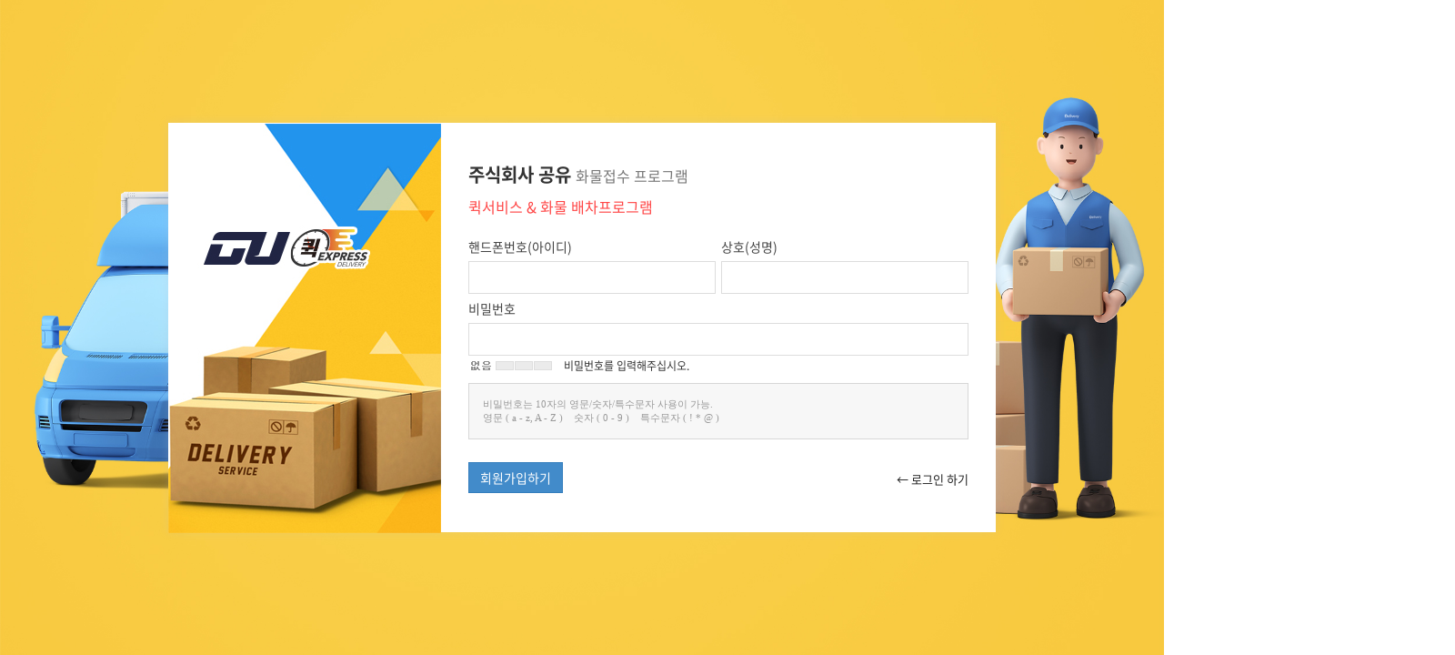

--- FILE ---
content_type: text/html; charset=utf-8
request_url: http://18009924.k-soft.kr/member/join.php
body_size: 6725
content:
<!doctype html>
<html lang="ko">
<head>
	<meta charset="utf-8">
	<meta http-equiv="imagetoolbar" content="no">
	<meta http-equiv="X-UA-Compatible" content="IE=Edge">

	<meta name="description" content="퀵비용,퀵가격,다마스퀵,퀵요금,라보귁,용달요금,화물요금,퀵비,퀵가격,용달가격,화물운송비,퀵서비스,전국화물,기업물류,다마스,라보,트럭,용달,용달이사,1톤,1.4톤,2.5톤,3.5톤,5톤,공유,원룸이사,소형이사,신용카드결제">
	<meta property="og:type" content="website">
	<meta property="og:title" content="퀵서비스, 화물, 용달,  Ai자동배차 !">
	<meta property="og:description" content="퀵비용,퀵가격,다마스퀵,퀵요금,라보귁,용달요금,화물요금,퀵비,퀵가격,용달가격,화물운송비,퀵서비스,전국화물,기업물류,다마스,라보,트럭,용달,용달이사,1톤,1.4톤,2.5톤,3.5톤,5톤,공유,원룸이사,소형이사,신용카드결제">
	<meta property="og:url" content="http://18009924.k-soft.kr">
	<meta property="og:image" content="http://18009924.k-soft.kr/data/site/18009924/login_18009924.jpg">
	<meta name="title" content="퀵서비스, 화물, 용달,  Ai자동배차 !">
	<meta name="keywords" content="퀵비용,퀵가격,다마스퀵,퀵요금,라보귁,용달요금,화물요금,퀵비,퀵가격,용달가격,화물운송비,퀵서비스,전국화물,기업물류,다마스,라보,트럭,용달,용달이사,1톤,1.4톤,2.5톤,3.5톤,5톤,공유,원룸이사,소형이사,신용카드결제">
	<title>퀵서비스, 화물, 용달,  Ai자동배차 !</title>
	<link rel="manifest" href="/manifest.php?1769115968">
	<link rel="icon" type="image/png" href="https://18009924.qag.kr/data/site/18009924/icon_app_18009924.png?v2" />
	<!--<link href="https://fonts.googleapis.com/css?family=Roboto:300,300i,400,400i,500,500i,700,700i,900" rel="stylesheet">-->
	<link type="text/css" href="../skin/default/css/style.css?v5" rel="stylesheet" />
	<link type="text/css" href="../skin/default/css/bootstrap.min.css?v1" rel="stylesheet" />
	<script src="../skin/default/js/jquery-1.8.3.min.js?1769115968"></script>
	<script src="../skin/default/js/jquery-ui-1.10.3.custom.js"></script>
	<link type="text/css" href="../skin/default/css/jquery/jquery-ui-1.10.3.custom.css" rel="stylesheet" />
	<script type="text/javascript" src="../skin/default/js/jquery.validate.min.js"></script>
	<!--<script src="../skin/default/js/TweenMax.min.js"></script>-->
	<link rel="stylesheet" href="../skin/default/js/font-awesome/css/all.css">
	<!--<link rel="stylesheet" href="../skin/default/js/sweetalert2/sweetalert2.css">-->
	<script src="../skin/default/js/scrollbar/jquery.mCustomScrollbar.concat.min.js"></script>
	<link rel="stylesheet" href="../skin/default/js/scrollbar/jquery.mCustomScrollbar.min.css">
	<script src="../skin/default/js/common.js"></script>
	<!--<script src="https://cdn.jsdelivr.net/npm/sweetalert2@9"></script>
	<script src="../skin/default/js/sweetalert2/sweetalert2.js"></script>-->
</head>
<body>
<div id="wrap" class="">


	<div id="container-section">
		<div id="contents-section">
	<link type="text/css" href="../skin/default/css/login.css?t=1769115968" rel="stylesheet" />
	<div class="member-wrap" style="background-image:url('http://18009924.k-soft.kr/data/site/18009924/bg_18009924.jpg?1769115968');">
		<div class="member-box">
			<div class="member-left"><img src="http://18009924.k-soft.kr/data/site/18009924/login_18009924.jpg?1769115968"></div>
			<div class="member-right">
				<div class="member-txt1">주식회사 공유 <span> 화물접수 프로그램</span></div>
				<div class="member-txt2"> 퀵서비스 & 화물 배차프로그램</div>
				<form method="post" id="join_form" name="join_form" action="http://18009924.k-soft.kr/member/process.php" target="noTarget">
				<input type="hidden" id="mode" name="mode" value="join" />
				<div class="member-in-box join-bb">
					<ul>
						<li>
							<div class="member-title">핸드폰번호(아이디)</div>
							<input type="text" id="mb_id" name="mb_id" maxlength="11" onkeyup="this.value=this.value.replace(/[^0-9]/g,'');">
						</li>
						<li>
							<div class="member-title">상호(성명)</div>
							<input type="text" id="mb_name" name="mb_name">
						</li>
						<li>
							<div class="member-title">비밀번호</div>
							<input type="password" id="mb_pwd" name="mb_pwd" maxlength="10">

							<span id="pwd_security"><span class="lv0"></span></span>
							<span class="spwd-info-txt"><div id="pwd_info"><div id="security_info">비밀번호를 입력해주십시오.</div></div></span>

							<div class='csshelp'>
								<p>비밀번호는 10자의 영문/숫자/특수문자 사용이 가능.</p>
								<p class="txt pT3"> 영문 ( a - z, A - Z )&nbsp;&nbsp;&nbsp;&nbsp;숫자 ( 0 - 9 )&nbsp;&nbsp;&nbsp;&nbsp;특수문자 ( ! * @ )</p>
							</div>
							<input type="hidden" id="pwd_chk" name="pwd_chk">

						</li>
					</ul>
					<div class="member-submit" style="margin-top:18px;">
						<input type="submit" class="btn btn-primary" value="회원가입하기">
						<a href="http://18009924.k-soft.kr">← 로그인 하기</a>
					</div>
				</div>
				</form>
			</div>
		</div>
	</div>
	<script>
		jQuery(function(){
			jQuery("#join_form").validate({
				onkeyup: false,
				ignore:"",
				rules: {
					mb_id:{required:true, number:true},
					mb_pwd:{required:true},
					pwd_chk:{required:true},
					mb_name:{required:true}
				},
				messages: {
					mb_id:{required:'핸드폰번호를 입력해주세요.', number:'숫자만 입력하세요.'},
					mb_pwd:{required:'비밀번호를 입력해주세요.'},
					pwd_chk:{required:'비밀번호를 올바르게 설정해주세요.'},
					mb_name:{required:'이름을 입력해주세요.'}
				},
				errorPlacement: function(error, element) {
					error.appendTo(element.parent());
				}
			});

			jQuery("#mb_pwd").keyup(function(){
				jQuery.ajax({
					type : "POST",
					url : "http://18009924.k-soft.kr/api/password_chk.php",
					dataType : "json",
					data : {
						password : jQuery("#mb_pwd").val()
					},
					success : function(data)
					{
						jQuery("#pwd_security span").removeClass("lv0 lv1 lv2 lv3");
						jQuery("#pwd_security span").addClass(data.level);
						jQuery("#security_info").html(data.word);
						if(data.level) jQuery("#pwd_chk").val("yes");
					}
				});
			});
		});
	</script>

</div>
	</div>

	<iframe name="noTarget" frameborder="0" width="100%" height="0" class="dn"></iframe>
</div>
<link rel="stylesheet" href="../skin/default/js/datepicker/jquery-ui.css?v1">
</body>
</html>

--- FILE ---
content_type: text/css
request_url: http://18009924.k-soft.kr/skin/default/css/style.css?v5
body_size: 35868
content:
@charset "utf-8";
@import url( ./fonts.css );

/* 초기화 */
html, body,
div, span,
dl, dt, dd, ul, ol, li,
h1, h2, h3, h4, h5, h6,
p, address,
form, fieldset, legend, input, select, textarea,
table, caption, col, colgroup, thead, tfoot, tbody, th, td{margin:0; padding:0;}
h1, h2, h3, h4, h5, h6{font-size:100%; font-weight:normal;}
html, fieldset, img, abbr, acronym{border:0 none;}
ol, ul, li, dl, dt, dd{list-style:none;}
table{border-collapse:collapse; border-spacing:0;}
caption, th, td{font-weight:normal;}
address, caption, em{font-weight:normal; font-style:normal;}
caption{display:none;}
legend{display:none;}
html{}
body{min-width:1600px; margin:0; padding:0; font-size:12px; font-family:"Noto Sans Korean", sans-serif !important; overflow-x:hidden;}
textarea, select{font-size:12px; font-family:"Noto Sans Korean", sans-serif; border-radius:0; -webkit-border-radius:0;}
select{height:24px; margin:0; padding:2px; border-radius:0; -webkit-border-radius:0; border:1px solid #d7d7d7; font-family:"Noto Sans Korean", sans-serif; background:#fff;}
p{margin:0; padding:0; word-break:break-all;}
hr{display:none;}
pre{overflow-x:scroll; font-size:1.1em;}
a{color:#222; text-decoration:none;}
button{cursor:pointer;}
*, :after, :before{outline:none; -webkit-box-sizing:border-box; -moz-box-sizing:border-box; box-sizing:border-box;}
div,
p{}
input{border-radius:0; -webkit-border-radius:0; outline:0;}
label{margin:0 !imortant; font-weight:normal !important;}
.dn{display:none;}

.wt10{width:10% !important;}
.wt15{width:15% !important;}
.wt35{width:35% !important;}
.mT5{margin-top:5px !important;}
.mT10{margin-top:10px;}
.mT30{margin-top:30px;}
.mT50{margin-top:50px;}
.mL10{margin-left:10px;}
.blind{font-size:0; left:-1000em; line-height:0; position:absolute;}

/* common */
.cont-wrap{width:1220px; margin:0 auto; padding:0 10px;}
.cont-wrap:after{clear:both; content:""; display:block;}
.clear{}
.clear:after{clear:both; content:""; display:block;}
.float-left{float:left;}
.float-right{float:right;}
.text-left{text-align:left;}
.text-right{text-align:right;}

::placeholder{
	color:#999;
	opacity: 1;
}

:-ms-input-placeholder{
	color:#999;
}

::-ms-input-placeholder{
	color:#999;
}

.required,
.selectric-required .selectric{background-image:url("../img/icon_required.gif"); background-repeat:no-repeat; background-position:2px 3px;}

.required.nvRquired,
.selectric-nvRquired .selectric{background:none !important;}

#header-section{width:100%; height:50px; border-bottom:1px solid #444; position:relative;}
#header-section .program-box{width:60%; top:50%; left:0; -ms-transform:translateY(-50%); -webkit-transform:translateY(-50%); -moz-transform:translateY(-50%); transform:translateY(-50%); padding:0 15px; font-size:16px; line-height:100%; color:#222; position:absolute;}
#header-section .program-box h3{display:inline-block;}
#header-section .program-box img{max-height:30px;}
#header-section .program-box span#clock{width:210px; margin-left:20px; padding:5px 10px; font-size:12px; line-height:100%; text-align:center; color:#222; border-radius:30px; background:#ddd; display:inline-block;}
#header-section .program-box .add-button{width:150px; margin-left:20px; padding:5px 10px; font-size:12px; line-height:100%; text-align:center; color:#222; border-radius:30px; border:1px solid #d7d7d7; background:#fff; display:inline-block;}
#header-section .program-box .add-info{margin-left:10px; font-size:13px; color:#777; display:inline-block;}
#header-section .program-box .add-info a{color:#777;}
#header-section div.right {height:30px; right:30px; top:50%; -ms-transform:translateY(-50%); -webkit-transform:translateY(-50%); -moz-transform:translateY(-50%); transform:translateY(-50%); position:absolute;}
#header-section div.right:after{clear:both; display:block; content:"";}
#header-section div.right p{float:left; font-size:14px; font-weight:300; color:#2e2e2e; line-height:27px;}
#header-section div.right p span{font-weight:500;}
#header-section div.right p em{color:#444;}
#header-section div.right a{float:left; font-size:12px; font-weight:400; color:#fff; display:inline-block; text-align:center; border-radius:5px; width:90px; line-height:27px;}
#header-section div.right a.manual{background:#225793; margin-left:5px; border:1px solid #225793;}
#header-section div.right a.modify{background:#056e8c; margin-left:5px; border:1px solid #056e8c;}
#header-section div.right a.mypage{background:#3a7bc4; margin-left:5px; border:1px solid #3a7bc4;}
#header-section div.right a.logout{background:#848484; margin-left:5px; border:1px solid #848484;}
#header-section .manual-button{height:22px; margin-left:5px; padding:0 15px; font-size:12px; line-height:20px; color:#222; border-radius:30px; border:1px solid #ddd; background:#ddd; display:inline-block; vertical-align:middle;}

#footer-section{width:100%; height:37px; bottom:0; left:0; padding:0 15px; font-size:13px; line-height:34px; text-align:center; color:#777; background:#eee; position:fixed;}
#footer-section .request-cnt{height:37px; top:0; left:0; position:absolute;}
#footer-section .request-cnt ul{margin:0;}
#footer-section .request-cnt ul:after{clear:both; content:""; display:block;}
#footer-section .request-cnt ul li{padding:0 10px; float:left;}
#footer-section .request-cnt span{width:22px; height:22px; font-size:12px; line-height:20px; color:#222; border-radius:50%; border:1px solid #808080; display:inline-block; vertical-align:middle;}
#footer-section .request-cnt span.rcb0{background:#d4deff;}
#footer-section .request-cnt span.rcb1{background:#efd2c3;}
#footer-section .request-cnt span.rcb2{background:#dbeac8;}
#footer-section .request-cnt span.rcb3{background:#c9e6e9;}
#footer-section .request-cnt span.rcb4{background:#ffded4;}
#footer-section .request-cnt span.rcb5{background:#c9e9d9;}
#footer-section .request-cnt span.rcb6{background:#e68daf;}
#footer-section .request-cnt em{margin:0; margin-left:5px; padding:0; font-size:13px; line-height:20px; color:#222; display:inline-block; vertical-align:middle;}

#menu-section{height:60px; padding:10px; border-bottom:1px solid #d7d7d7;}
#menu-section button{height:40px;}

#request-section{padding:10px; border-bottom:1px solid #444; background:#f1f1f1;}
#request-section .request-box{padding:10px; border:1px solid #d7d7d7; background:#fff; position:relative;}
#request-section .request-box:after{clear:both; content:""; display:block;}
#request-section .order-box{width:70.7%; float:left;}
#request-section .order-box table{width:100%; border-collapse:separate; border-spacing:0; border-top:1px solid #ddd; border-left:1px solid #ddd;}
#request-section .order-box table th{width:9%; padding:5px 10px; font-size:14px; border-right:1px solid #ddd; border-bottom: 1px solid #ddd; background:#f7f7f7; position:relative;}
#request-section .order-box table th span.round{padding:5px 15px; color:#fff; border-radius:15px; display:inline-block;}
#request-section .order-box table th span.rd1{background:#ff6600;}
#request-section .order-box table th span.rd2{background:#ff6600;}
#request-section .order-box table td{width:40%; padding:5px 10px; font-size:14px; color:#777; border-right:1px solid #ddd; border-bottom:1px solid #ddd; position:relative;}
#request-section .order-box #pPrice{min-width:156px; height:35px; padding:0 10px; font-size:13px; line-height:35px; text-align:center; border:0; border-bottom:1px solid #d7d7d7; display:inline-block; vertical-align:middle;}
#request-section .order-box #tPrice{min-width:156px; height:35px; padding:0 10px; font-size:13px; line-height:35px; text-align:center; border:0; color:#777; border-bottom:1px solid #ff0000; display:inline-block; vertical-align:middle;}
#request-section .order-box #re_saddr,
#request-section .order-box #re_eaddr,
#request-section .order-box #re_saddr_d{width:415px;}
#request-section .order-box .rrbox{min-width:120px; height:30px; margin-left:5px; font-size:16px; line-height:28px; text-align:center; color:#000; background:#fff; display:inline-block; vertical-align:middle;}
#request-section .order-box .rrbox #tPrice{width:auto; min-width:auto; height:28px; font-size:18px; line-height:28px; color:#000; border-bottom:0; vertical-align:top;}
#request-section .order-box .btn-fav{width:100px; height:34px; top:0; right:0; font-size:12px; line-height:33px; text-align:center; background:#ccc; display:inline-block; position:absolute;}
#request-section .order-box .exchange-btn{width:100px; height:34px; top:0; right:0; font-size:12px; line-height:33px; text-align:center; border:1px solid #ccc; display:inline-block; position:absolute;}

#request-section .etc-box{width:29%; max-width:540px; position:relative; float:right;}
#request-section .etc-box .banner-box{width:100%; height:150px; top:0; right:0; position:absolute; overflow:hidden;}
#request-section .etc-box .faq-box{width:100%; height:98px; top:160px; right:0; padding-bottom:10px; border-bottom:1px solid #ddd; position:absolute;}
#request-section .etc-box .faq-box.faq-hh{height:138px;}
#request-section .etc-box .faq-box .nslider{width:100%; height:90px; margin-top:0;}
#request-section .etc-box .faq-box.faq-hh .nslider{height:120px;}
#request-section .etc-box .faq-box .sliderkit-nav{width:100%;}
#request-section .etc-box .faq-box ul{}
#request-section .etc-box .faq-box ul li{width:100%; padding:0 15px; line-height:30px; color:#777; position:relative;}
#request-section .etc-box .faq-box ul li a{font-size:14px; text-align:left;}
#request-section .etc-box .faq-box ul li span{top:3px; right:0; position:absolute;}
#request-section .etc-box .cs-box{width:100%; height:115px; top:274px; right:0; padding:15px 20px; background:url("../img/cs_bg.gif") no-repeat; position:absolute;}
#request-section .etc-box .cs-box.cs-hh{top:319px;}
#request-section .etc-box .cs-box h3{padding-bottom:10px; font-weight:500; font-size:16px; line-height:100%; border-bottom:1px solid #ddd;}
#request-section .etc-box .cs-box h3 span{font-weight:400; font-size:14px; line-height:100%; color:#777;}
#request-section .etc-box .cs-box .cs-txt1{padding-top:20px; padding-left:40px; font-weight:600; font-size:30px; line-height:100%;}
#request-section .etc-box .cs-box .cs-txt1 span{margin-left:10px; font-weight:400; font-size:16px; vertical-align:bottom;}
#request-section .etc-box .cs-box .cs-txt1 span em{margin-right:5px; padding:2px 15px 3px; font-weight:400; font-size:13px; line-height:100%; color:#fff; border-radius:15px; background:#777;}

#request-section.tdhh .order-box table td{padding:9px 10px;}
#request-section.tdhh .etc-box .cs-box{top:276px;}

#request-section table td .iiw{width:30%; height:35px; padding:0 10px; font-size:13px; text-align:center; border:0; border-bottom:1px solid #d7d7d7;}
#request-section table td .iib{width:20%; height:35px; font-size:13px; color:#fff; border:0; background:#222;}
#request-section .button-box{padding:10px 0 0;}
#request-section .button-box:after{clear:both; content:""; display:block;}
#request-section .button-box button{width:120px; height:40px; margin-right:10px; float:left;}
#request-section .button-box button.bs1{width:60px;}
#request-section .button-box button.bs2{width:200px;}
#request-section .button-box .mileage-info{height:40px; font-size:14px; line-height:37px; vertical-align:middle;}
#request-section .selectric-wrapper{width:100%; display:inline-block; vertical-align:middle;}
#request-section .selectric{background-color:#fff; text-align:left;}
#request-section .selectric .label{width:100%; height:33px; margin:0; margin-right:0; margin-left:2px; font-weight:400; font-size:13px; text-align:left; line-height:27px; color:#888888;}
#request-section .selectric .button{height:33px; background:#fff;}
#request-section .selectric-items li{text-align:left;}
#request-section .selectric-items .selectric-scroll li{position: relative;}
#request-section .selectric-items .selectric-scroll li em{position: absolute; top: 10px; right: 20px; font-style:normal;}
#request-section .ws1{width:80% !important;}
#request-section .ws2{width:50px !important;}
#request-section .ws2r{width:50px !important;}
#request-section .ws3{width:40px !important;}
#request-section .ws4{width:150px !important;}
#request-section .selectric-ws2{width:49.5% !important;}
#request-section .selectric-ws2r{width:38% !important; float:left !important;}
#request-section .selectric-ws3{width:49.5% !important;}
#request-section .selectric-ws4{width:35% !important;}
#request-section .selectric-ws5{width:80.5px !important;}
#request-section .check{padding-left:2px; line-height:33px; display:inline-block; vertical-align:middle;}
#request-section .searchPlaceBox{width:calc(100% - 20px); height:240px; top:47px; left:10px; z-index:100; border:1px solid #444; background:#fff; position:absolute; display:none;}
#request-section .searchPlaceBox .place-list{height:200px; padding:5px 10px; border-bottom:1px solid #ddd; overflow-y:scroll;}
#request-section .searchPlaceBox .place-list ul{}
#request-section .searchPlaceBox .place-list ul li{padding:8px 0; border-bottom:1px dashed #d7d7d7;}
#request-section .searchPlaceBox .place-list ul li h5{height:20px; margin:0; padding:0 8px; font-family:'dotum' !important; font-weight:bold; font-size:12px; line-height:20px; color:#fff; border-radius:15px; background:#ff4545; display:inline-block;}
#request-section .searchPlaceBox .place-list ul li span{font-family:'dotum'; font-size:11px; color:#444; display:inline-block;}
#request-section .searchPlaceBox .place-list ul li span.jibun{margin-left:10px; color:#999;}
#request-section .searchPlaceBox .place-list ul li span.jibun em{height:18px; padding:0 5px; font-size:11px; line-height:18px; color:#fff; border-radius:30px; background:#999; display:inline-block;}
#request-section .searchPlaceBox .paging{padding-top:7px; text-align:center;}
#request-section .searchPlaceBox .paging a{margin:0 3px; padding:5px 8px; font-size:12px; line-height:100%; border:1px solid #ddd; display:inline-block;}
#request-section .searchPlaceBox .paging a.on{color:#fff; border:1px solid #ff4545; background:#ff4545;}
#request-section .view-addr{margin-top:8px; font-family:"dotum"; font-size:11px;}
#request-section .date{background-image:url("../img/cal_icon.png"); background-repeat:no-repeat; background-position:right 10px center; background-size:15px;}

#request-section .addrSearch{width:32px; height:32px; top:1px; right:108px; background-color:#fff; background-image:url("../img/search_icon.png"); background-repeat:no-repeat; background-position:right 10px center; background-size:20px; position:absolute;}
#request-section #re_timeinfo{height:30px; padding-top:3px; border-bottom:0; background:#fff;}
#request-section #re_item{height:30px; padding-bottom:3px; border-top:0;}
#request-section .post-layer{position:relative;}
.cb1{margin:0 -2px;}
.cb1:after{clear:both; content:""; display:block;}
.cb1 .cb-li{padding:0 2px; float:left;}
.cb1 .cb-li:nth-child(1){width:75%;}
.cb1 .cb-li:nth-child(2){width:25%;}
.cb1 .cb-li input,
.cb1 .cb-li a{width:100%;}

.cb2{margin:0 -2px;}
.cb2:after{clear:both; content:""; display:block;}
.cb2 .cb-li{width:50%; padding:0 2px; float:left;}

.cb3{margin:0 -2px;}
.cb3:after{clear:both; content:""; display:block;}
.cb3 .cb-li{padding:0 2px; float:left;}
.cb3 .cb-li:nth-child(1){width:68%;}
.cb3 .cb-li:nth-child(2){width:16%;}
.cb3 .cb-li:nth-child(3){width:16%;}
.cb3 .cb-li input,
.cb3 .cb-li a{width:100%;}

#request-section .top-counter{margin-top:5px; display:inline-block; vertical-align:middle; float:right;}
#request-section .top-counter ul{}
#request-section .top-counter ul:after{clear:both; content:""; display:block;}
#request-section .top-counter ul li{padding:0 10px; font-size:14px; text-align:center; color:#767676; float:left; position:relative;}
#request-section .top-counter ul li span{}
#request-section .top-counter ul li em{margin-left:10px; font-weight:400; font-size:18px; color:#222;}

#screen-wrap{background:#fff; position:relative;}
#screen-wrap.full{width:100%; height:calc(100% - 88px); top:50px; left:0; z-index:800; position:absolute;}

#search-section{padding:10px;}
#search-section .date{width:120px; background-image:url("../img/cal_icon.png"); background-repeat:no-repeat; background-position:right 10px center; background-size:15px;}
#search-section .selectric-wrapper{width:200px; display:inline-block; vertical-align:middle;}
#search-section .selectric{background:#fff; text-align:left;}
#search-section .selectric .label{width:100%; height:32px; margin:0; margin-right:0; margin-left:2px; font-weight:400; font-size:13px; text-align:left; line-height:27px; color:#888888;}
#search-section .selectric .button{height:32px; background:#fff;}
#search-section .selectric-items li{text-align:left;}
#search-section .selectric-items .selectric-scroll li{position: relative;}
#search-section .selectric-items .selectric-scroll li em{position: absolute; top: 10px; right: 20px; font-style:normal;}
#search-section .auto-refresh{margin-left:20px; display:inline-block; position:relative;}
#search-section .screen-size{margin-left:20px; display:inline-block; position:relative;}

#list-section{}
.list-box{}
.list-box .list-table-wrap{position:relative;}
.list-box .list-table-box{}
.list-box table{width:100%;}
.list-box table thead{}
.list-box table tr{}
.list-box table th{padding:10px 5px; font-weight:500 !important; font-size:12px; text-align:center; color:#444; border-top:1px solid #d7d7d7; border-right:1px solid #d7d7d7; background-color:#f1f1f1;}
.list-box table td{padding:3px 8px; font-size:12px; text-align:center; color:#777; border:1px solid #d3d3d3; border-top:0; border-left:0;}
.list-box table td .btn{padding:2px 10px; font-size:12px;}
.list-box table td.tLeft{text-align:left;}
.list-box table.dataTable thead th{border-bottom:1px solid #d7d7d7;}
.list-box div.dataTables_wrapper{}
.list-box .dataTables_wrapper.no-footer .dataTables_scrollBody{border-bottom:1px solid #ddd;}
.list-box .map-btn{margin-right:5px; padding:0 8px; color:#999; border-radius:4px; background:#f1f1f1; display:inline-block; position:relative;}
.list-box .map-btn.rider-on{color:#fff; background:#ff4545; -webkit-animation: riderEffect 1.3s ease-out 75ms infinite; -moz-animation: riderEffect 1.3s ease-out 75ms infinite; animation: riderEffect 1.3s ease-out 75ms infinite;}

@keyframes riderEffect {
	0%{ opacity: 0.1; }
	20%{ opacity: 0.3; }
	40%{ opacity: 0.5; }
	60%{ opacity: 0.7; }
	80%{ opacity: 1; }
}

.mCSB_inside>.mCSB_container{margin-right:0 !important;}
#order-data{height:300px; overflow-y:scroll;}
#order-data tbody{}
#order-data tr td{padding:8px 8px; line-height:20px; cursor:pointer !important;}
#order-data tr:hover td{background:#f7f7f7;}
#order-data .empty{padding:80px 0; border-bottom:0;}
#order-data .dataTables_empty:hover{background:#fff; cursor:none;}
#order-data .tti{width:100%; height:20px; overflow:hidden;}
#order-data .price-mod{width:30px; height:22px; margin-left:5px; padding-top:5px; font-size:11px; font-family:"dotum"; line-height:11px; text-align:center; border:1px solid #d7d7d7; background:#fff; display:inline-block; vertical-align:middle; position:relative;}
#order-data .price-mod-disabled{width:30px; height:22px; margin-left:5px; padding-top:5px; font-size:11px; font-family:"dotum"; line-height:11px; text-align:center; color:#999; border:1px solid #d7d7d7; background:#f1f1f1; display:inline-block; vertical-align:middle; position:relative;}

.stat10{background:#ffff80;}
.stat20{background:#ffff00;}
.stat30{background:#dfdf99;}
.stat40{background:#dbeac8;}
.stat50{background:#c3ffff;}
.stat60{background:#c9e6e9;}
.stat70{background:#fff;}

.pg-info{}
.pg-info ul{}
.pg-info ul:after{clear:both; content:""; display:block;}
.pg-info ul li{width:50%; float:left;}
.pg-info ul li img{max-width:100%;}

.input-box{position:relative;}
.input-box:after{clear:both; content:""; display:block;}
.input-box input{width:100%; height:34px; padding:0 10px; font-size:13px; color:#222; border:1px solid #d7d7d7; transition:all 0.2s ease-in-out; -moz-transition:all 0.2s ease-in-out; -webkit-transition:all 0.2s ease-in-out; -ms-transition:all 0.2s ease-in-out; -o-transition:all 0.2s ease-in-out; vertical-align:middle;}
/*.input-box input:focus{border:1px solid #b2b2b2; border-right:1px solid #d7d7d7; border-bottom:1px solid #d7d7d7;}*/
.input-box .wi1{width:15%;}
.input-box .wi2{width:20%;}
.input-box .wi3{width:25%;}
.input-box .wi4{width:38%;}
.input-box .wi5{width:74%;}
.input-box .wi6{width:49%;}
.input-box .wi1_{width:150px;}

.btn{padding:8px 15px; font-weight:500; font-size:13px; line-height:130%; text-align:center; color:#000; border-radius:0 !important; border:1px solid transparent; outline:none; display:inline-block; vertical-align:middle; cursor:pointer; user-select:none; background-color:transparent; transition:color 0.15s ease-in-out, background-color 0.15s ease-in-out, border-color 0.15s ease-in-out, box-shadow 0.15s ease-in-out;}
.btn:hover,
.btn:focus{color:inherit !important;}
.btn:focus{outline:none !important; box-shadow:0 0 0 0.2rem rgba(0, 123, 255, 0.25);}
.btn.disabled{opacity:0.65;}

.btn-lg{padding-top:10px; padding-bottom:10px; font-size:16px;}
.btn-sm{padding-top:5px; padding-bottom:5px; font-size:12px;}

.btn-primary{color:#fff; background-color:#727cf5; border-color:#727cf5;}
.btn-primary:hover{color:#fff !important; background-color:#4e5bf2; border-color:#4250f2;}
.btn-primary:focus{color:#fff !important; background-color:#4e5bf2; border-color:#4250f2; box-shadow:0 0 0 0.2rem rgba(135, 144, 247, 0.5);}
.btn-primary.disabled{color:#fff; background-color:#727cf5; border-color:#727cf5;}
.btn-secondary{color:#fff; background-color:#7987a1; border-color:#7987a1;}
.btn-secondary:hover{color:#fff; background-color:#64738f; border-color:#5f6d88;}
.btn-secondary:focus,
.btn-secondary.focus{color:#fff; background-color:#64738f; border-color:#5f6d88; box-shadow:0 0 0 0.2rem rgba(141, 153, 175, 0.5);}
.btn-secondary.disabled,
.btn-secondary:disabled{color:#fff; background-color:#7987a1; border-color:#7987a1;}
.btn-success{color:#fff; background-color:#10b759; border-color:#10b759;}
.btn-success:hover{color:#fff; background-color:#0d9448; border-color:#0c8842;}
.btn-success:focus,
.btn-success.focus{color:#fff; background-color:#0d9448; border-color:#0c8842; box-shadow:0 0 0 0.2rem rgba(52, 194, 114, 0.5);}
.btn-success.disabled,
.btn-success:disabled{color:#fff; background-color:#10b759; border-color:#10b759;}
.btn-light{color:#222; background-color:#ccc; border-color:#ccc;}
.btn-light:hover{color:#222; background-color:#bbb; border-color:#bbb;}
.btn-light:focus,
.btn-light.focus{color:#222; background-color:#bbb; border-color:#bbb; box-shadow:0 0 0 0.2rem rgba(206, 206, 207, 0.5);}
.btn-light.disabled,
.btn-light:disabled{color:#222; background-color:#ddd; border-color:#ddd;}
.btn-dark{color:#fff; background-color:#282f3a; border-color:#282f3a;}
.btn-dark:hover{color:#fff !important; background-color:#181d23; border-color:#13171c;}
.btn-dark:focus,
.btn-dark.focus{color:#fff; background-color:#181d23; border-color:#13171c; box-shadow:0 0 0 0.2rem rgba(72, 78, 88, 0.5);}
.btn-dark.disabled,
.btn-dark:disabled{color:#fff; background-color:#282f3a; border-color:#282f3a;}

.btn.curr{font-weight:500; border:1px solid #696969 !important; box-shadow:inset 1px 1px 2px 1px rgba(0,0,0,.3);}

.btn-co1{color:#222; background-color:#ffffc0; border-color:#a0a0a0 !important;}
.btn-co1:hover{color:#222; background-color:#ffffc0;}
.btn-co1.disabled,
.btn-co1:disabled{color:#222; background-color:#ddd;}

.btn-co2{color:#222; background-color:#d4deff; border-color:#a0a0a0 !important;}
.btn-co2:hover{color:#222; background-color:#d4deff;}
.btn-co2.disabled,
.btn-co2:disabled{color:#222; background-color:#ddd;}

.btn-co3{color:#222; background-color:#efd2c3; border-color:#a0a0a0 !important;}
.btn-co3:hover{color:#222; background-color:#efd2c3;}
.btn-co3.disabled,
.btn-co3:disabled{color:#222; background-color:#ddd;}

.btn-co4{color:#222; background-color:#dbeac8; border-color:#a0a0a0 !important;}
.btn-co4:hover{color:#222; background-color:#dbeac8;}
.btn-co4.disabled,
.btn-co4:disabled{color:#222; background-color:#ddd;}

.btn-co5{color:#222; background-color:#c9e6e9; border-color:#a0a0a0 !important;}
.btn-co5:hover{color:#222; background-color:#c9e6e9;}
.btn-co5.disabled,
.btn-co5:disabled{color:#222; background-color:#ddd;}

.btn-co6{color:#222; background-color:#ffded4; border-color:#a0a0a0 !important;}
.btn-co6:hover{color:#222; background-color:#ffded4;}
.btn-co6.disabled,
.btn-co6:disabled{color:#222; background-color:#ddd;}

.btn-co7{color:#222; background-color:#c9e9d9; border-color:#a0a0a0 !important;}
.btn-co7:hover{color:#222; background-color:#c9e9d9;}
.btn-co7.disabled,
.btn-co7:disabled{color:#222; background-color:#ddd;}

.btn-co8{color:#222; background-color:#dbeac8; border-color:#a0a0a0 !important;}
.btn-co8:hover{color:#222; background-color:#dbeac8;}
.btn-co8.disabled,
.btn-co8:disabled{color:#222; background-color:#ddd;}

.modal img{max-width:100%;}

.selMap-box{padding:10px; background:#fff;}
.selMap-box #map{width:100%; height:350px;}
.selMap-box #map img{max-width:100%; height:auto; border:0;}
.selMap-box table{width:100%; border:1px solid #ddd;}
.selMap-box table th{width:20%; padding:5px 10px; font-size:14px; border:1px solid #d7d7d7; background:#f7f7f7;}
.selMap-box table th:first-child{border-left:0;}
.selMap-box table td{width:80%; padding:5px 10px; font-size:14px; color:#777; border:1px solid #d7d7d7; position:relative;}

.map_wrap {position:relative;width:100%;height:350px;}
.map_point{width:25px; height:25px; line-height:24px; text-align:center; color:#fff; border-radius:50%; background:#b89900;}
.map_point:after{width:25px; height:25px; top:0; left:0; padding:0; z-index:-1; opacity:0; content:""; border-radius:50%; display:block; position:absolute; box-shadow:0 0 0 2px rgba(255,255,255,1); -webkit-transform:scale(0.9); -moz-transform:scale(0.9); -ms-transform:scale(0.9); transform:scale(0.9);  -webkit-animation: iconEffect 1.3s ease-out 75ms infinite; -moz-animation: iconEffect 1.3s ease-out 75ms infinite; animation: iconEffect 1.3s ease-out 75ms infinite;}
@keyframes iconEffect {
	0%{ opacity: 0.3; }
	40%{ opacity: 0.5; box-shadow: 0 0 0 2px rgba(112,93,0,0.5), 0 0 10px 10px #b89900, 0 0 0 5px rgba(112,93,0,0.5); }
	100%{ box-shadow: 0 0 0 2px rgba(112,93,0,0.5), 0 0 3px 3px #b89900, 0 0 0 5px rgba(112,93,0,0.5); transform: scale(1.5); opacity: 0; }
}

.title {font-weight:bold;display:block;}
.hAddr {position:absolute;left:10px;top:10px;border-radius: 2px;background:#fff;background:rgba(255,255,255,0.8);z-index:1;padding:5px;}
#centerAddr {display:block;margin-top:2px;font-weight: normal;}
.bAddr {padding:5px;text-overflow: ellipsis;overflow: hidden;white-space: nowrap;}

.default-style body{font-size:14px;}

.basic-form{}
.basic-form table{width:100%;}
.basic-form table th{width:20%; padding:7px 15px; border:1px solid #d7d7d7; border-left:0; background:#f1f1f1;}
.basic-form table td{min-height:50px; padding:7px; border:1px solid #d7d7d7; border-right:0; background:#fff; position:relative;}
.basic-form table td em{font-weight:600; font-style:normal;}

@media screen and (max-width:1630px){
	.basic-form table{border-bottom:1px solid #d7d7d7;}
	.basic-form table th{width:100%; padding:7px 15px; border:0; border-top:1px solid #d7d7d7; display:block;}
	.basic-form table td{width:100%; border:0; border-top:1px solid #d7d7d7; display:block;}
}

.sign-box{}
.sign-box span{padding:3px 10px; color:#999; border-radius:4px; border:1px solid #ddd; background:#f1f1f1; display:inline-block;}
.sign-box span.on{color:#222; border-radius:4px; border:1px solid #222; background:#fff; display:inline-block;}

.pwd-info-top{padding:35px; text-align:center; background:#f0866e;}
.pwd-info-top h1{font-weight:600; font-size:20px; color:#fff;}
.pwd-info-top h2{font-weight:300; font-size:30px; color:#fff;}
.pwd-info-top h3{font-weight:300; font-size:16px; color:#fff;}
.pwd-info-txt{padding:15px; text-align:center; border:4px solid #f0866e; border-top:0; border-bottom:0; background:#f7f7f7;}
.pwd-info-box{padding:15px; border:4px solid #f0866e; border-top:0;}
.pwd-submit-box{padding-top:15px; text-align:center;}
.pwd-submit-box input{width:150px; border-radius:5px;}

.callCenterInfo{margin-right:20px; line-height:39px; color:#ff4545; float:right;}


.info-box {width:100%; max-width:1200px; margin:0 auto; clear:both; padding:0 10px 10px 10px;}
.info-box h3 {font-size:15px; line-height:30px; margin-top:15px;}
.info-box ul {margin-left:15px;}
.info-box ul.none {margin-left:0}
.info-box ul li {font-size:13px; line-height:20px; color:#333; padding:0 0 5px 0;}
.info-box ul li ul {margin-top:10px}
.info-box ul.num {list-style-type:decimal;}
.info-box ul.disc {list-style-type:disc;}

.swal2-actions .btn{font-size:14px;}

#addr-fav{}
#addr-fav .modal-dialog{width:800px;}
.fav-form{}
.fav-form #address{width:100%; height:34px; padding:0 10px; font-size:13px; color:#222; border:1px solid #d7d7d7; background-image:url("../img/search_icon.png"); background-repeat:no-repeat; background-position:right 10px center; background-size:20px; vertical-align:middle;}
.fav-form .post-layer{position:relative;}
.fav-form .fav-submit{width:100px; height:34px; padding:0 10px; font-size:13px; color:#fff; border:0; background:#333; vertical-align:middle;}
.fav-list{height:500px; padding:10px; border:5px solid #f1f1f1; overflow-y:auto;}
.fav-list ul{}
.fav-list ul li{padding:10px; border-bottom:1px solid #333; position:relative;}
.fav-list ul li:last-child{border-bottom:0;}
.fav-list ul li:hover{background:#f7f7f7;}
.fav-list ul li.emtpy{padding:200px 0; text-align:center; border-bottom:0;}
.fav-list ul li.emtpy:hover{background:none;}
.fav-list div{padding:2px 0; position:relative;}
.fav-list div span{width:80px; height:30px; margin-right:10px; font-size:12px; line-height:30px; text-align:center; color:#fff; background:#eda687; display:inline-block;}
.fav-list div input{height:30px; padding:0 10px; font-size:12px; border:1px solid #ddd; vertical-align:middle;}
.fav-list div .iin1{width:510px;}
.fav-list div .iin2{width:252px;}
.fav-list div .iin2:last-child{margin-left:6px;}
.fav-list a{width:80px; right:10px; font-size:12px; line-height:25px; text-align:center; display:block; position:absolute;}
.fav-list a.fbtn1{height:42px; top:10px; line-height:42px; color:#fff; background:#444;}
.fav-list a.fbtn2{height:25px; top:58px; background:#ddd;}
.fav-list a.fbtn3{height:25px; top:89px; background:#ddd;}

.price-add{margin-top:10px;}
.price-add:after{clear:both; content:""; display:block;}
.price-add .ii-box{height:34px; padding:0 10px; font-size:16px; border:2px solid #ddd;}
.price-add .ii-box span{min-width:80px; text-align:center; display:inline-block;}
.price-add input{width:100px; height:30px; padding:0 10px; font-size:16px; text-align:right; border:0;}


.ui-autocomplete{width:520px !important; max-height:500px; padding:10px !important; font-family:"Noto Sans Korean", sans-serif !important; font-size:13px !important; overflow-y:auto !important;}
.ui-autocomplete .ui-menu-item{padding:7px !important; border-top:1px solid #d7d7d7;}
.ui-autocomplete .ui-state-active{border:1px solid #ddd !important; background:#f7f7f7 !important;}
.ui-autocomplete .ui-corner-all{color:#222 !important; line-height:180% !important; border-bottom:1px solid #ddd;}
.ui-autocomplete .ui-corner-all:after{clear:both; content:""; display:block;}
.ui-autocomplete .ui-corner-all span{color:#222 !important; display:block; float:left;}
.ui-autocomplete .ui-corner-all span.ww1{width:40%;}
.ui-autocomplete .ui-corner-all span.ww2{width:30%;}
.ui-autocomplete .ui-corner-all span.ww3{width:30%;}
.ui-autocomplete .sch-addr1{margin-bottom:5px !important; font-weight:500; font-size:14px; color:#222;}
.ui-autocomplete .sch-addr2{padding-bottom:5px !important; font-size:12px; color:#999;}
.ui-autocomplete .sch-addr2 span{margin-right:5px; padding:3px; font-size:12px; line-height:100%; color:#999; border:1px solid #ddd; background:#fff; display:inline-block;}
.ui-menu .ui-menu-item a{color:#222;}

.ui-autocomplete.addfav{z-index:9999 !important;}

#main-footer{width:100%; bottom:0; left:0; padding:15px; background:#fff; position:fixed;}
#main-footer div{width:100%; max-width:910px; margin:0 auto; padding:0 10px;}
#main-footer div span{padding:0 10px; font-family:dotum; display:inline-block;}


.spwd-info-txt{font-size:12px; display:inline-block;}
#pwd_security{margin-right:10px; padding:3px 0 0 3px; display:inline-block;}
#pwd_security .lv0{width:89px; height:10px; display:block; background:url("../img/ico_security.gif") no-repeat;}
#pwd_security .lv1{width:89px; height:10px; display:block; background:url("../img/ico_security.gif") no-repeat 0 -10px;}
#pwd_security .lv2{width:89px; height:10px; display:block; background:url("../img/ico_security.gif") no-repeat 0 -20px;}
#pwd_security .lv3{width:89px; height:10px; display:block; background:url("../img/ico_security.gif") no-repeat 0 -30px;}
.csshelp{margin-top:10px; padding:15px; font-size:11px; font-family:"dotum"; line-height:15px; color:#999; border:1px solid #d7d7d7; background:#f7f7f7; word-wrap:break-word; text-align:left;}
.csshelp p{margin:0;}

.ggp{margin-top:3px; font-size:12px; color:#ff4545; display:block;}

/* 페이징 */
.paging_zone{padding:10px 0; text-align:center; clear:both;}
.paging a,
.paging span{margin:0 1px; padding:4px 8px; font-size:12px; color:#888; background:#f8f8f8; border:1px solid #dedede; display:inline-block;}
.paging a:hover,
.paging span.on{color:#fff; border:1px solid #777; background:#999;}

@media screen and (max-width:780px){
	.paging a,
	.paging span{padding:7px 11px; font-size:11px;}
}

#popup{width:calc( 100% - 100px );}
#popup img{max-width:100%;}
.popuptail{height:50px; padding:10px; background:#444;}
.popuptail:after{clear:both; content:""; display:block;}
.popuptail .popup-checkbox{font-size:14px; line-height:30px; color:#fff; float:left;}
.popuptail .popup-checkbox input{display:none;}
.popuptail .popup-checkbox label{transition:all 0.2s ease-in-out; -moz-transition:all 0.2s ease-in-out; -webkit-transition:all 0.2s ease-in-out; -ms-transition:all 0.2s ease-in-out; -o-transition:all 0.2s ease-in-out;}
.popuptail .popup-checkbox label:hover{color:#222; cursor:pointer;}
.popuptail .popup-close{float:right;}
.popuptail .popup-close a{font-size:14px; line-height:30px; color:#fff;}

@media screen and (max-width:500px){
	#popup{width:100% !important; height:100% !important; top:0 !important; left:0 !important; padding:20px; z-index:99999 !important; background-color:rgba(0,0,0,.6) !important; position:fixed !important;}
}



.nmove-wrap{width:100vw; height:100vh; text-align:center; position:relative;}
.nmove-wrap .overlay-bg{width:100%; height:100%; top:0; left:0; z-index:99; background-color:rgba(0,0,0,.6); position:absolute;}
.nmove-wrap .update-box{width:250px; top:50%; left:50%; -ms-transform:translate(-50%,-50%); -webkit-transform:translate(-50%,-50%); -moz-transform:translate(-50%,-50%); transform:translate(-50%,-50%); z-index:999; padding:20px 10px; border-radius:10px; background-color:#fff; position:absolute;}
.nmove-wrap .update-box h3{margin-bottom:10px; font-weight:700; font-size:22px; letter-spacing:-1px; display:block;}
.nmove-wrap .update-box h4{margin-bottom:15px; font-size:15px; letter-spacing:-1px; color:#777; display:block;}
.nmove-wrap .update-box a{padding:10px 50px; font-weight:700; font-size:14px; letter-spacing:-1px; color:#fff; border-radius:50px; background-color:#1944de; display:inline-block;}
.nmove-wrap .intro-bg{width:100%; height:100%; top:0; left:0; position:absolute;}
.nmove-wrap .bg16008124{background:url("/img/16008124_intro.jpg") no-repeat center center; background-size:cover;}
.nmove-wrap .bg16009424{background:url("/img/16009424_intro.jpg") no-repeat center center; background-size:cover;}

--- FILE ---
content_type: text/css
request_url: http://18009924.k-soft.kr/skin/default/css/login.css?t=1769115968
body_size: 3028
content:
@charset "utf-8";

/* �α��� */
.member-wrap{width:100vw; height:100vh; background-position:center center; background-size:cover;}
.member-wrap .member-box{width:910px; height:450px; top:50%; left:50%; -ms-transform:translate(-50%,-50%); -webkit-transform:translate(-50%,-50%); -moz-transform:translate(-50%,-50%); transform:translate(-50%,-50%); position:absolute; box-shadow: 0 0 10px 0 rgba(183, 192, 206, 0.2); -webkit-box-shadow: 0 0 10px 0 rgba(183, 192, 206, 0.2); -moz-box-shadow: 0 0 10px 0 rgba(183, 192, 206, 0.2); -ms-box-shadow: 0 0 10px 0 rgba(183, 192, 206, 0.2); }
.member-wrap .member-box:after{clear:both; content:""; display:block;}
.member-wrap .member-box .member-left{width:300px; float:left; background:#000;}
.member-wrap .member-box .member-right{width:610px; padding:43px 30px; float:right; background:#fff;}
.member-wrap .member-txt1{padding-bottom:10px; font-weight:600; font-size:20px;}
.member-wrap .member-txt1 span{font-weight:400; font-size:16px; color:#777;}
.member-wrap .member-txt2{height:42px; padding-bottom:20px; font-weight:400; font-size:16px; color:#ff4545;}
.member-wrap .member-in-box{}
.member-wrap .member-in-box:after{clear:both; content:""; display:block;}
.member-wrap .member-in-box ul{}
.member-wrap .member-in-box ul li{padding:3px 0;}
.member-wrap .member-in-box.join-bb ul{margin:0 -3px;}
.member-wrap .member-in-box.join-bb ul:after{clear:both; content:""; display:block;}
.member-wrap .member-in-box.join-bb ul li{width:50%; padding:3px; float:left;}
.member-wrap .member-in-box.join-bb ul li:last-child{width:100%;}
.member-wrap .member-in-box .member-title{padding-bottom:6px; font-size:14px; color:#444;}
.member-wrap .member-in-box ul li input{width:100%; height:36px; padding:0 10px; font-size:13px; border:1px solid #ddd;}
.member-wrap .member-in-box .member-submit{padding-top:4px; position:relative;}
.member-wrap .member-in-box .member-submit a{top:14px; right:0; font-size:13px; color:#222; position:absolute;}
.member-wrap .member-info{padding-top:34px; font-size:14px; color:#888; position:relative;}
.member-wrap .member-info a{bottom:0; right:0; position:absolute;}

.spwd-info-txt{font-size:12px; display:inline-block;}
#pwd_security{margin-right:10px; padding:3px 0 0 3px; display:inline-block;}
#pwd_security .lv0{width:89px; height:10px; display:block; background:url("../img/ico_security.gif") no-repeat;}
#pwd_security .lv1{width:89px; height:10px; display:block; background:url("../img/ico_security.gif") no-repeat 0 -10px;}
#pwd_security .lv2{width:89px; height:10px; display:block; background:url("../img/ico_security.gif") no-repeat 0 -20px;}
#pwd_security .lv3{width:89px; height:10px; display:block; background:url("../img/ico_security.gif") no-repeat 0 -30px;}
.csshelp{margin-top:10px; padding:15px; font-size:11px; font-family:"dotum"; line-height:15px; color:#999; border:1px solid #d7d7d7; background:#f7f7f7; word-wrap:break-word; text-align:left;}
.csshelp p{margin:0;}

.ggp{margin-top:3px; font-size:12px; color:#ff4545; display:block;}

--- FILE ---
content_type: text/css
request_url: http://18009924.k-soft.kr/skin/default/css/fonts.css
body_size: 3019
content:
@charset "utf-8";


@font-face {
    font-family: 'Noto Sans Korean';
    font-style: normal;
    font-weight: 100;
    src: local('Noto Sans Thin'), local('NotoSans-Thin'),
    url(./fonts/NotoSansKR-Thin-Hestia.eot),
    url(./fonts/NotoSansKR-Thin-Hestia.eot?#iefix) format('embedded-opentype'),
    url(./fonts/NotoSansKR-Thin-Hestia.woff) format('woff'),
    url(./fonts/NotoSansKR-Thin-Hestia.otf) format('opentype');
}

@font-face {
    font-family: 'Noto Sans Korean';
    font-style: normal;
    font-weight: 300;
    src: local('Noto Sans Light'), local('NotoSans-Light'),
    url(./fonts/NotoSansKR-Light-Hestia.eot),
    url(./fonts/NotoSansKR-Light-Hestia.eot?#iefix) format('embedded-opentype'),
    url(./fonts/NotoSansKR-Light-Hestia.woff) format('woff'),
    url(./fonts/NotoSansKR-Light-Hestia.otf) format('opentype');
}

@font-face {
    font-family: 'Noto Sans Korean';
    font-style: normal;
    font-weight: 350;
    src: local('Noto Sans DemiLight'), local('NotoSans-DemiLight'),
    url(./fonts/NotoSansKR-DemiLight-Hestia.eot),
    url(./fonts/NotoSansKR-DemiLight-Hestia.eot?#iefix) format('embedded-opentype'),
    url(./fonts/NotoSansKR-DemiLight-Hestia.woff) format('woff'),
    url(./fonts/NotoSansKR-DemiLight-Hestia.otf) format('opentype');
}

@font-face {
    font-family: 'Noto Sans Korean';
    font-style: normal;
    font-weight: 400;
    src: local('Noto Sans Regular'), local('NotoSans-Regular'),
    url(./fonts/NotoSansKR-Regular-Hestia.eot),
    url(./fonts/NotoSansKR-Regular-Hestia.eot?#iefix) format('embedded-opentype'),
    url(./fonts/NotoSansKR-Regular-Hestia.woff) format('woff'),
    url(./fonts/NotoSansKR-Regular-Hestia.otf) format('opentype');
}

@font-face {
    font-family: 'Noto Sans Korean';
    font-style: normal;
    font-weight: 500;
    src: local('Noto Sans Medium'), local('NotoSans-Medium'),
    url(./fonts/NotoSansKR-Medium-Hestia.eot),
    url(./fonts/NotoSansKR-Medium-Hestia.eot?#iefix) format('embedded-opentype'),
    url(./fonts/NotoSansKR-Medium-Hestia.woff) format('woff'),
    url(./fonts/NotoSansKR-Medium-Hestia.otf) format('opentype');
}

@font-face {
    font-family: 'Noto Sans Korean';
    font-style: normal;
    font-weight: 700;
    src: local('Noto Sans Bold'), local('NotoSans-Bold'),
    url(./fonts/NotoSansKR-Bold-Hestia.eot),
    url(./fonts/NotoSansKR-Bold-Hestia.eot?#iefix) format('embedded-opentype'),
    url(./fonts/NotoSansKR-Bold-Hestia.woff) format('woff'),
    url(./fonts/NotoSansKR-Bold-Hestia.otf) format('opentype');
}

@font-face {
    font-family: 'Noto Sans Korean';
    font-style: normal;
    font-weight: 900;
    src: local('Noto Sans Black'), local('NotoSans-Black'),
    url(./fonts/NotoSansKR-Black-Hestia.eot),
    url(./fonts/NotoSansKR-Black-Hestia.eot?#iefix) format('embedded-opentype'),
    url(./fonts/NotoSansKR-Black-Hestia.woff) format('woff'),
    url(./fonts/NotoSansKR-Black-Hestia.otf) format('opentype');
}


--- FILE ---
content_type: text/css
request_url: http://18009924.k-soft.kr/skin/default/js/datepicker/jquery-ui.css?v1
body_size: 4216
content:
/* 해당 #3f51b5 색상코드 변경 시 디자인 일괄적용 */


/* datepicker Style */
.ui-datepicker { width: 270px; padding: 0; display: none; border: 0; margin-top: 10px;}
.ui-widget.ui-widget-content { border: 0; border-radius: 3px; overflow: hidden; background: #fff; box-shadow: 0 0 8px rgba(0,0,0,0.3) }
.ui-datepicker .ui-widget-header { position: relative; padding: 6px 0 36px 0; border: 0; background: #3f51b5; color: #fff; border-radius: 0; }
.ui-datepicker select.ui-datepicker-month, .ui-datepicker select.ui-datepicker-year { width: 70px; height: 26px; line-height: 26px; background: rgba(0,0,0,0.15) url(images/arrow-button.png) 100% -27px no-repeat; margin: 0 4px; padding: 0 6px; border: 0; border-radius: 3px; color: #fff; font-size: 13px; font-weight: bold; box-sizing: border-box; -webkit-appearance: none; -moz-appearance: none; appearance: none; /* 화살표 없애기 */ }
.ui-datepicker select.ui-datepicker-month:hover, .ui-datepicker select.ui-datepicker-year:hover { background: rgba(0,0,0,0.3) url(images/arrow-button.png) 100% -27px no-repeat; }
.ui-datepicker select::-ms-expand {
display: none; /* 화살표 없애기 for IE10, 11*/
}
.ui-datepicker .ui-datepicker-title { line-height: 1.8em; text-align: center; margin: 0px 2.3em; font-size:13px; font-weight:bold; letter-spacing:0; }
.ui-datepicker-title .ui-datepicker-year option, .ui-datepicker-title .ui-datepicker-month option { background: #fff; color: #333; }
.ui-datepicker-title .ui-datepicker-year { }
.ui-datepicker-title .ui-datepicker-month { }
.ui-datepicker .ui-datepicker-calendar { position: relative; width: 260px; padding-top: 100px; margin: 0 auto; }
.ui-datepicker-calendar thead tr { position: absolute; top: -24px; left: 5px; right: 5px; }
.ui-datepicker-calendar thead th { float: left; display: block; padding: 0; width: 14.2857%; color: #fff; font-size:11px; letter-spacing:1px; opacity: 0.6 }
.ui-datepicker .ui-datepicker-prev, .ui-datepicker .ui-datepicker-next { position: absolute; top: 5px; width: 1.8em; height: 1.8em; text-indent: -9999px; cursor: pointer }
.ui-datepicker .ui-datepicker-prev { left: 5px; }
.ui-datepicker .ui-datepicker-prev.ui-state-hover { background: rgba(0,0,0,0.1); border: 0; }
.ui-datepicker .ui-datepicker-prev .ui-icon { background: url(images/arrow-button.png) 0 0 no-repeat; }
.ui-datepicker .ui-datepicker-next { right: 5px; }
.ui-datepicker .ui-datepicker-next.ui-state-hover { background: rgba(0,0,0,0.1); border: 0; }
.ui-datepicker .ui-datepicker-next .ui-icon { background: url(images/arrow-button.png) -16px 0 no-repeat; }
.ui-datepicker .ui-state-default { display: block; border: 0; border-radius: 15px; width: 30px; height: 30px; line-height: 30px; padding: 0; margin: 4px auto; font-size: 12px; text-align: center; background: #fff; font-weight: normal; color: #333; box-sizing: border-box; }
.ui-datepicker .ui-state-default.ui-state-hover { background: rgba(0,0,0,0.05); }
.ui-datepicker-today .ui-state-default { color: #3f51b5; font-weight: bold; }
.ui-datepicker-current-day .ui-state-default { background: #3f51b5 !important; color: #fff; font-weight: bold; }
.ui-datepicker-buttonpane { overflow: hidden; border-top: 1px solid #eee; }
.ui-datepicker-buttonpane button[data-handler="today"] { color: #3f51b5; opacity: 0.75; }
.ui-datepicker-buttonpane button[data-handler="hide"] { }
.ui-state-disabled .ui-state-default{color:#999;}

/* ie add Style */
.ui-datepicker td, .ui-datepicker th { border: 0 }
.ui-datepicker .ui-datepicker-buttonpane button { float: right; cursor: pointer; width: auto; margin: 0.5em 0.2em 0.4em; padding: 0.2em 0.6em 0.3em; overflow: visible; }
.ui-datepicker .ui-datepicker-buttonpane button.ui-datepicker-current { float: left; }
.ui-datepicker .ui-datepicker-prev span, .ui-datepicker .ui-datepicker-next span { display: block; position: absolute; left: 50%; margin-left: -8px; top: 50%; margin-top: -8px; }
.ui-corner-all { border-radius: 3px; }
.ui-icon { display: block; width: 16px; height: 16px; }

/* mobile Responsive */
 @media screen and (max-width:480px) {
.ui-datepicker { width: 270px !important; left: 50% !important; margin-left: -135px !important; }
}


--- FILE ---
content_type: application/javascript
request_url: http://18009924.k-soft.kr/skin/default/js/common.js
body_size: 1693
content:
jQuery(document).ready(function(){
	var setting = {
		dataType : "html",
		type : "POST"
	};

	jQuery.ajaxSetup(setting);
});

jQuery(function(){
	$.validator.setDefaults({
		onkeyup: false,
		onclick: false,
		onfocusout: false,
		showErrors: function(errorMap,errorList){
			if(this.numberOfInvalids()){ // 에러가 있으면
				alert(errorList[0].message); // 경고창으로 띄움
			}
		}
	});

	jQuery.datepicker.regional["ko"] = {
			closeText: "CLOSE",
			prevText: "이전달",
			nextText: "다음달",
			currentText: "TODAY",
			monthNames: ["1월(JAN)","2월(FEB)","3월(MAR)","4월(APR)","5월(MAY)","6월(JUN)", "7월(JUL)","8월(AUG)","9월(SEP)","10월(OCT)","11월(NOV)","12월(DEC)"],
			monthNamesShort: ["1월","2월","3월","4월","5월","6월", "7월","8월","9월","10월","11월","12월"],
			dayNames: ["일","월","화","수","목","금","토"],
			dayNamesShort: ["일","월","화","수","목","금","토"],
			dayNamesMin: ["일","월","화","수","목","금","토"],
			weekHeader: "Wk",
			dateFormat: "yy-mm-dd",
			firstDay: 0,
			isRTL: false,
			showMonthAfterYear: true,
			yearSuffix: ""
	};

	jQuery.datepicker.setDefaults(jQuery.datepicker.regional["ko"]);

	jQuery.datepicker._gotoToday = function(id) {
		jQuery(id).datepicker('setDate', new Date());
		jQuery(".ui-datepicker").hide().blur();
	};
});

var openReview = function(link){
	window.open(link, "REVIEW", "width=720,height=765,left=100,top=100,scrollbars=1")
}

function SetComma(obj) {
	return obj.toString().replace(/\B(?=(\d{3})+(?!\d))/g, ",");
}

function deleteComma(str)
{
	n = parseInt(str.replace(/,/g,""));
	return n;
}
